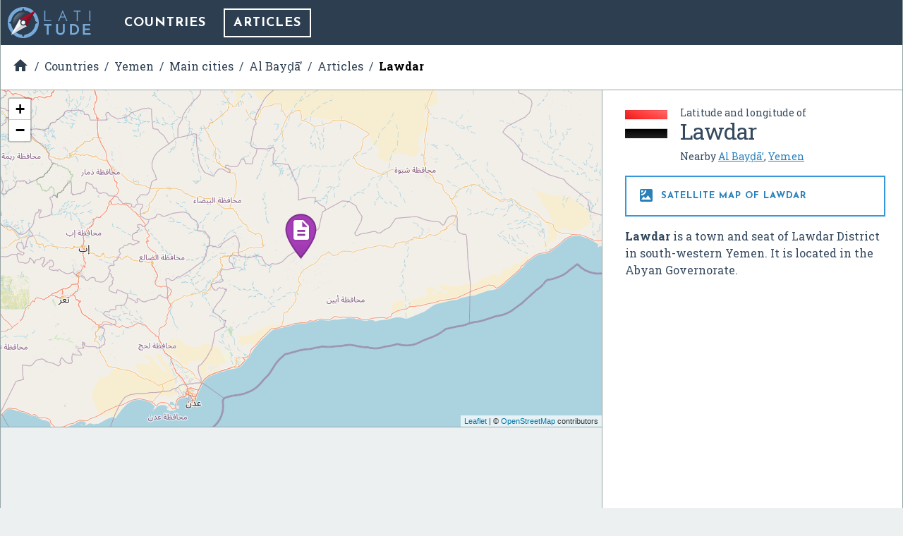

--- FILE ---
content_type: text/html; charset=UTF-8
request_url: https://latitude.to/map/ye/yemen/cities/al-baya/articles/202091/lawdar
body_size: 5099
content:
<!DOCTYPE html>
<html xml:lang="en" lang="en">

<head>
  <meta charset="utf-8">

  <title>GPS coordinates of Lawdar, Yemen. Latitude: 13.8833 Longitude: 45.8667</title>

<meta name="description" content="Lawdar is a town and seat of Lawdar District in south-western Yemen. It is located in the Abyan Governorate.…">
<meta name="keywords" content="Map, GPS, coordinates, latitude, longitude, maps, Yemen, DMS, UTM, geohash, coordinate conversion, geolocated articles">

<link rel="canonical" href="https://latitude.to/articles-by-country/ye/yemen/202091/lawdar">

<meta name="author" content="Latitude.to">
<meta name="dcterms.rights" content="Latitude.to, all rights reserved.">
<meta name="dcterms.title" content="GPS coordinates of Lawdar, Yemen. Latitude: 13.8833 Longitude: 45.8667">
<meta name="dcterms.subject" content="Lawdar is a town and seat of Lawdar District in south-western Yemen. It is located in the Abyan Governorate.…">
<meta name="dcterms.creator" content="Latitude.to">

<meta property="og:title" content="GPS coordinates of Lawdar, Yemen. Latitude: 13.8833 Longitude: 45.8667">
<meta property="og:url" content="http://latitude.to:8080/map/ye/yemen/cities/al-baya/articles/202091/lawdar">
<meta property="og:site_name" content="Latitude.to, maps, geolocated articles, latitude longitude coordinate conversion.">
<meta property="og:type" content="place"/>
<meta property="place:location:latitude"  content="13.8833">
<meta property="place:location:longitude" content="45.8667">
<meta property="og:latitude"  content="13.8833">
<meta property="og:longitude" content="45.8667">

  <meta name="viewport" content="width=device-width, initial-scale=1.0, user-scalable=yes">
  <meta name="apple-mobile-web-app-capable" content="yes">

  <link rel="shortcut icon" href="/img/favicon.png">
  <link rel="apple-touch-icon" href="/img/favicon_iOS.png">
  <!--[if lt IE 11]><link rel="shortcut icon" href="/favicon.ico"/><![endif]-->

  <link href="//fonts.googleapis.com/css?family=Roboto+Slab:400,700|Josefin+Sans:400,700|Inconsolata|Material+Icons&display=swap" rel="stylesheet">
  <link rel="stylesheet" href="/css/application.min.css">

  <link rel="stylesheet" href="https://unpkg.com/leaflet@1.4.0/dist/leaflet.css" integrity="sha512-puBpdR0798OZvTTbP4A8Ix/l+A4dHDD0DGqYW6RQ+9jxkRFclaxxQb/SJAWZfWAkuyeQUytO7+7N4QKrDh+drA==" crossorigin=""/>
</head>
<body class="articles--show_article">


<div id="main-content" class="layout-2-cols">

  <header id="main-header">

  <a href="/" class="main-logo" title="Back to home">
    <img src="/img/latitude-logo.svg" title="Latitude.to. Find GPS coordinates for any address or location" alt="Latitude.to. Find GPS coordinates for any address or location">
  </a>

  
  <nav id="main-nav">
    <ul class="main-nav">

      <li>
        <a href="/map" title="Show countries listing">Countries</a>
      </li>

      
      
      
                              <li class="current">
            <a href="/map/ye/yemen/cities/al-baya/articles#articles-of-interest" title="Articles of interest in Al Bayḑā&rsquo;">Articles</a>
          </li>
              
      
    </ul>
  </nav>


  
  
  <div id="bc-container"><div class="addthis_sharing_toolbox addthis_32x32_style">
  <a class="addthis_counter addthis_bubble_style"></a>
</div>
<ul id="breadcrumb" itemscope itemtype="http://schema.org/BreadcrumbList">
<li id="bc-a" itemprop="itemListElement" itemscope itemtype="http://schema.org/ListItem"><a href="/" title="Home" itemprop="item"><span itemprop="name"><i class="material-icons">&#xE88A;</i><span class="hidden">Home</span></span></a>
<meta itemprop="position" content="1"></li>
<li id="bc-b" itemprop="itemListElement" itemscope itemtype="http://schema.org/ListItem"><a href="/map" title="Countries" itemprop="item"><span itemprop="name">Countries</span></a>
<meta itemprop="position" content="2"></li>
<li id="bc-c" itemprop="itemListElement" itemscope itemtype="http://schema.org/ListItem"><a href="/map/ye/yemen" title="Yemen" itemprop="item"><span itemprop="name">Yemen</span></a>
<meta itemprop="position" content="3"></li>
<li id="bc-d" itemprop="itemListElement" itemscope itemtype="http://schema.org/ListItem"><a href="/map/ye/yemen/cities" title="Main cities in Yemen" itemprop="item"><span itemprop="name">Main cities</span></a>
<meta itemprop="position" content="4"></li>
<li id="bc-e" itemprop="itemListElement" itemscope itemtype="http://schema.org/ListItem"><a href="/map/ye/yemen/cities/al-baya" title="City of Al Bayḑā&rsquo;" itemprop="item"><span itemprop="name">Al Bayḑā’</span></a>
<meta itemprop="position" content="5"></li>
<li id="bc-f" itemprop="itemListElement" itemscope itemtype="http://schema.org/ListItem"><a href="/map/ye/yemen/cities/al-baya/articles#articles-of-interest" title="Articles near Al Bayḑā&rsquo;" itemprop="item"><span itemprop="name">Articles</span></a>
<meta itemprop="position" content="6"></li>
<li id="bc-g" itemprop="itemListElement" itemscope itemtype="http://schema.org/ListItem"><a href="/map/ye/yemen/cities/al-baya/articles/202091/lawdar" title="Lawdar" itemprop="item"><span itemprop="name">Lawdar</span></a>
<meta itemprop="position" content="7"></li>
</ul></div>


</header>

  <div class="right-col">

    <div class="b-info" itemscope itemtype="https://schema.org/Place">
      <div class="heading bg-flag ye">
        <h2 class="title"><span class="s">Latitude and longitude of </span><span itemprop="name">Lawdar</span></h2>
        <ul class="lang">
                      <li>
              <span>Nearby <a href="/map/ye/yemen/cities/al-baya" title="Al Bayḑā’, Yemen">Al Bayḑā’</a>, <a href="/map/ye/yemen" title="Yemen">Yemen</a></span>
            </li>
                  </ul>
      </div>


      <h2 class="show-satellite-map"><a href="/satellite-map/ye/yemen/202091/lawdar" title="Satellite map of Lawdar"><i class="material-icons">&#xE562;</i> Satellite map of Lawdar      </a></h2>


      <div class="desc" itemprop="description">
        <p><b>Lawdar</b> is a town and seat of Lawdar District in south-western Yemen. It is located in the Abyan Governorate.</p>      </div>

      <div class="publi-side">
        <script async src="//pagead2.googlesyndication.com/pagead/js/adsbygoogle.js"></script>
<!-- latitude-square-NO-responsive -->
<ins class="adsbygoogle"
     style="display:inline-block;width:336px;height:280px"
     data-ad-client="ca-pub-5003939455796732"
     data-ad-slot="7498945534"></ins>
<script>
(adsbygoogle = window.adsbygoogle || []).push({});
</script>
      </div>

      <p class="desc" itemprop="geo" itemscope itemtype="https://schema.org/GeoCoordinates">
        <b>Latitude:</b> 13° 52' 59.99" N<br><b>Longitude:</b> 45° 51' 59.99" E<meta itemprop="latitude" content="13.8833298"><meta itemprop="longitude" content="45.8666632">
      </p>

      
      <a href="https://en.wikipedia.com/wiki/Lawdar" class="get-wikipedia-content" target="_blank" rel="nofollow" title="Read about Lawdar, Yemen"><i class="material-icons">&#xE54B;</i> Read about Lawdar in the Wikipedia
      </a>

      <a href="https://maps.google.com/maps?q=13.8833298,45.8666632&ll=13.8833298,45.8666632&t=k&hl=en&z=8" target="_blank" rel="nofollow" title="Satellite map of Lawdar in Google Maps" class="show-satellite-map-on-google">Satellite map of Lawdar in Google Maps
      </a>

    </div>
  </div>

  <div class="left-col">

    <div id="g-wrapper"><div id="lfmap"></div></div>

    <div class="publi-generic bg-grey">
      <script async src="//pagead2.googlesyndication.com/pagead/js/adsbygoogle.js"></script>
<!-- latitude-horizontal-2 -->
<ins class="adsbygoogle"
     style="display:block"
     data-ad-client="ca-pub-5003939455796732"
     data-ad-slot="6161813139"
     data-ad-format="auto"></ins>
<script>
(adsbygoogle = window.adsbygoogle || []).push({});
</script>
    </div>

    <div class="b-gps-coordinates">
  <div class="title">
    <h1>      <i class="material-icons">&#xE87A;</i> GPS coordinates of <b>Lawdar, Yemen</b>
    </h1>    <a href="#" id="js-download-json-coords" title="GPS Coordinates of Lawdar, Yemen, Al Bayḑā&rsquo; in JSON" target="_blank">Download as JSON <i class="material-icons">&#xE2C0;</i></a>
  </div>
  <div class="coord DD"><label for="DD">DD Coordinates</label><input type="text" id="DD" name="DD" value="13.8833298 45.8666632" readonly="readonly" ></div><div class="coord DMS"><label for="DMS">DMS Coordinates</label><input type="text" id="DMS" name="DMS" value="13°52&#039;59.99&quot; N 45°51&#039;59.99&quot; E" readonly="readonly" ></div><div class="coord geohash"><label for="GEOHASH">GEOHASH Coordinates</label><input type="text" id="GEOHASH" name="GEOHASH" value="t42wgxrh68qbj" readonly="readonly" ></div><div class="coord UTM"><label for="UTM">UTM Coordinates</label><textarea id="UTM" name="UTM" readonly="readonly" >38P 593641.8385544 1534993.1671136</textarea></div></div>

    <div class="publi-generic responsive">
      <script async src="//pagead2.googlesyndication.com/pagead/js/adsbygoogle.js"></script>
<!-- latitude-responsive-footer -->
<ins class="adsbygoogle"
     style="display:block"
     data-ad-client="ca-pub-5003939455796732"
     data-ad-slot="4824680734"
     data-ad-format="horizontal"></ins>
<script>
(adsbygoogle = window.adsbygoogle || []).push({});
</script>
    </div>

  </div>
</div><!-- main-content -->

<!-- InMobi Choice. Consent Manager Tag v3.0 (for TCF 2.2) -->
<script type="text/javascript" async=true>
  (function() {
    var host = window.location.hostname;
    var element = document.createElement('script');
    var firstScript = document.getElementsByTagName('script')[0];
    var url = 'https://cmp.inmobi.com'
      .concat('/choice/', 'mRwhhJQHm-aX5', '/', host, '/choice.js?tag_version=V3');
    var uspTries = 0;
    var uspTriesLimit = 3;
    element.async = true;
    element.type = 'text/javascript';
    element.src = url;

    firstScript.parentNode.insertBefore(element, firstScript);

    function makeStub() {
      var TCF_LOCATOR_NAME = '__tcfapiLocator';
      var queue = [];
      var win = window;
      var cmpFrame;

      function addFrame() {
        var doc = win.document;
        var otherCMP = !!(win.frames[TCF_LOCATOR_NAME]);

        if (!otherCMP) {
          if (doc.body) {
            var iframe = doc.createElement('iframe');

            iframe.style.cssText = 'display:none';
            iframe.name = TCF_LOCATOR_NAME;
            doc.body.appendChild(iframe);
          } else {
            setTimeout(addFrame, 5);
          }
        }
        return !otherCMP;
      }

      function tcfAPIHandler() {
        var gdprApplies;
        var args = arguments;

        if (!args.length) {
          return queue;
        } else if (args[0] === 'setGdprApplies') {
          if (
            args.length > 3 &&
            args[2] === 2 &&
            typeof args[3] === 'boolean'
          ) {
            gdprApplies = args[3];
            if (typeof args[2] === 'function') {
              args[2]('set', true);
            }
          }
        } else if (args[0] === 'ping') {
          var retr = {
            gdprApplies: gdprApplies,
            cmpLoaded: false,
            cmpStatus: 'stub'
          };

          if (typeof args[2] === 'function') {
            args[2](retr);
          }
        } else {
          if (args[0] === 'init' && typeof args[3] === 'object') {
            args[3] = Object.assign(args[3], {
              tag_version: 'V3'
            });
          }
          queue.push(args);
        }
      }

      function postMessageEventHandler(event) {
        var msgIsString = typeof event.data === 'string';
        var json = {};

        try {
          if (msgIsString) {
            json = JSON.parse(event.data);
          } else {
            json = event.data;
          }
        } catch (ignore) {}

        var payload = json.__tcfapiCall;

        if (payload) {
          window.__tcfapi(
            payload.command,
            payload.version,
            function(retValue, success) {
              var returnMsg = {
                __tcfapiReturn: {
                  returnValue: retValue,
                  success: success,
                  callId: payload.callId
                }
              };
              if (msgIsString) {
                returnMsg = JSON.stringify(returnMsg);
              }
              if (event && event.source && event.source.postMessage) {
                event.source.postMessage(returnMsg, '*');
              }
            },
            payload.parameter
          );
        }
      }

      while (win) {
        try {
          if (win.frames[TCF_LOCATOR_NAME]) {
            cmpFrame = win;
            break;
          }
        } catch (ignore) {}

        if (win === window.top) {
          break;
        }
        win = win.parent;
      }
      if (!cmpFrame) {
        addFrame();
        win.__tcfapi = tcfAPIHandler;
        win.addEventListener('message', postMessageEventHandler, false);
      }
    };

    makeStub();

    var uspStubFunction = function() {
      var arg = arguments;
      if (typeof window.__uspapi !== uspStubFunction) {
        setTimeout(function() {
          if (typeof window.__uspapi !== 'undefined') {
            window.__uspapi.apply(window.__uspapi, arg);
          }
        }, 500);
      }
    };

    var checkIfUspIsReady = function() {
      uspTries++;
      if (window.__uspapi === uspStubFunction && uspTries < uspTriesLimit) {
        console.warn('USP is not accessible');
      } else {
        clearInterval(uspInterval);
      }
    };

    if (typeof window.__uspapi === 'undefined') {
      window.__uspapi = uspStubFunction;
      var uspInterval = setInterval(checkIfUspIsReady, 6000);
    }
  })();
</script>
<!-- End InMobi Choice. Consent Manager Tag v3.0 (for TCF 2.2) -->

<script type="text/javascript" src="//ajax.aspnetcdn.com/ajax/jQuery/jquery-3.3.1.slim.min.js"></script>
<script type="text/javascript" src="//unpkg.com/leaflet@1.4.0/dist/leaflet.js" integrity="sha512-QVftwZFqvtRNi0ZyCtsznlKSWOStnDORoefr1enyq5mVL4tmKB3S/EnC3rRJcxCPavG10IcrVGSmPh6Qw5lwrg==" crossorigin=""></script>
<script src="/js/application.min.js"></script>

<script type="text/javascript" async="true">
  (function(i, s, o, g, r, a, m) {
    i['GoogleAnalyticsObject'] = r;
    i[r] = i[r] || function() {
      (i[r].q = i[r].q || []).push(arguments)
    }, i[r].l = 1 * new Date();
    a = s.createElement(o),
      m = s.getElementsByTagName(o)[0];
    a.async = 1;
    a.src = g;
    m.parentNode.insertBefore(a, m)
  })(window, document, 'script', '//www.google-analytics.com/analytics.js', 'ga');
  ga('create', 'UA-40296266-2', 'auto');
  ga('send', 'pageview');
</script>

<script async="true" defer src="//s7.addthis.com/js/300/addthis_widget.js#pubid=ra-56c9ab66f825062b"></script>


<script>

  $(document).ready(function() {

    var
      m = L.map('lfmap').setView([13.8833298, 45.8666632], 8),
      map_pin = new L.Icon({
        iconUrl: '/img/gmapz/pin-art.png',
        iconSize: [64, 64],
        iconAnchor: [32, 64],
        popupAnchor: [1, -66]
      });

    L.tileLayer('https://{s}.tile.openstreetmap.org/{z}/{x}/{y}.png', {
        attribution: '&copy; <a href="https://www.openstreetmap.org/copyright">OpenStreetMap</a> contributors'
    }).addTo(m);

    L.marker([13.8833298, 45.8666632], {icon: map_pin}).addTo(m)
        .bindPopup('<p>Lawdar</p>'); // openPopup()

    
  });
</script>

<div class="end-of-page">
  <div class="wrapper">
    <ul>
      <li>
        &copy;&nbsp;Latitude.to&nbsp;(v1.64-im
)&nbsp;2026      </li>
      <li>
        <a href="/disclaimer" rel="nofollow">
          Disclaimer and errors
        </a>
      </li>
      <li>
        <a href="/cookies-policy" rel="nofollow">
          Cookies policy
        </a>
      </li>
      <li>
        <a href="/articles-by-country" title="Browse articles by country">
          Articles by country
        </a>
      </li>
          </ul>
  </div>
</div>

<style>
#VeAQXzwvlWih {
display: none;
margin-bottom: 30px;
padding: 20px 10px;
background: #D30000;
text-align: center;
font-weight: bold;
color: #fff;
border-radius: 5px;
}
</style>

<script defer src="https://static.cloudflareinsights.com/beacon.min.js/vcd15cbe7772f49c399c6a5babf22c1241717689176015" integrity="sha512-ZpsOmlRQV6y907TI0dKBHq9Md29nnaEIPlkf84rnaERnq6zvWvPUqr2ft8M1aS28oN72PdrCzSjY4U6VaAw1EQ==" data-cf-beacon='{"version":"2024.11.0","token":"0f992efaccc94d39ac221a2346da5af2","r":1,"server_timing":{"name":{"cfCacheStatus":true,"cfEdge":true,"cfExtPri":true,"cfL4":true,"cfOrigin":true,"cfSpeedBrain":true},"location_startswith":null}}' crossorigin="anonymous"></script>
</body>
</html>


--- FILE ---
content_type: text/html; charset=utf-8
request_url: https://www.google.com/recaptcha/api2/aframe
body_size: 268
content:
<!DOCTYPE HTML><html><head><meta http-equiv="content-type" content="text/html; charset=UTF-8"></head><body><script nonce="0Cu7VWq2nwDiGU5otk3ABA">/** Anti-fraud and anti-abuse applications only. See google.com/recaptcha */ try{var clients={'sodar':'https://pagead2.googlesyndication.com/pagead/sodar?'};window.addEventListener("message",function(a){try{if(a.source===window.parent){var b=JSON.parse(a.data);var c=clients[b['id']];if(c){var d=document.createElement('img');d.src=c+b['params']+'&rc='+(localStorage.getItem("rc::a")?sessionStorage.getItem("rc::b"):"");window.document.body.appendChild(d);sessionStorage.setItem("rc::e",parseInt(sessionStorage.getItem("rc::e")||0)+1);localStorage.setItem("rc::h",'1768967779619');}}}catch(b){}});window.parent.postMessage("_grecaptcha_ready", "*");}catch(b){}</script></body></html>